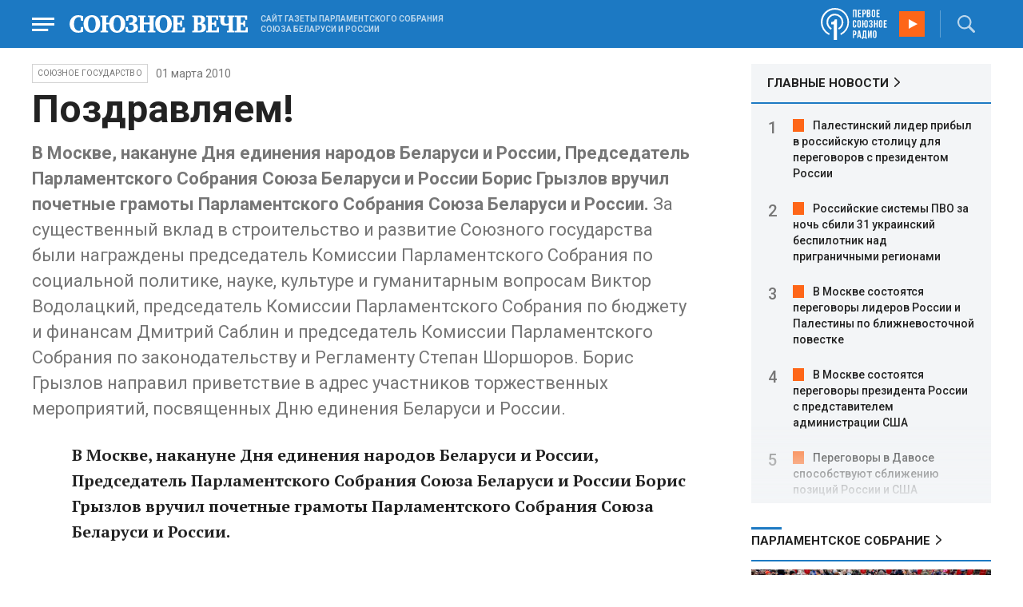

--- FILE ---
content_type: text/html; charset=UTF-8
request_url: https://www.souzveche.ru/articles/our-union/7700/
body_size: 10218
content:

<!DOCTYPE html>
<html lang="ru">

<head>
    <title>Поздравляем! - Союзное Вече</title>

    <meta charset="UTF-8" />
    <meta http-equiv="Content-Type" content="text/html; charset=utf-8">
    <meta http-equiv="X-UA-Compatible" content="IE=edge" />
    <meta name="viewport" content="width=device-width">
    <meta name="referrer" content="origin">

    <meta name="yandex-verification" content="5971b1c0ef0230e2" />
    <meta name="zen-verification" content="o9ZuOFuPAR5zU5cAhcc0XUgr4xZVhqG823jhh3jEoEvXHsXLhPPcFSKHXurw61Ag" />

    <link rel="stylesheet" href="/local/templates/2023/css/animate.css" type="text/css" />
    <link rel="stylesheet" href="/local/templates/2023/css/main.css?21" type="text/css" />

    <link rel="icon" href="/local/templates/2023/favicon.ico" type="image/x-icon">
    <meta property="og:image" content="https://www.souzveche.ru/souzveche-logo.jpg" />
    <meta property="og:title" content="Поздравляем! - Союзное Вече" />
    <meta property="og:description" content="&lt;b&gt;В Москве, накануне Дня единения народов Беларуси и России, Председатель Парламентского Собрания Союза Беларуси и России Борис Грызлов вручил почетные грамоты Парламентского Собрания Союза Беларуси и России.&lt;/b&gt;

За существенный вклад в строительство и развитие Союзного государства были награждены председатель Комиссии Парламентского Собрания по социальной политике, науке, культуре и гуманитарным вопросам Виктор Водолацкий, председатель Комиссии Парламентского Собрания по бюджету и финансам Дмитрий Саблин и председатель Комиссии Парламентского Собрания по законодательству и Регламенту Степан Шоршоров. Борис Грызлов направил приветствие в адрес участников торжественных мероприятий, посвященных Дню единения Беларуси и России." />


    <script src="/local/templates/2023/js/jquery.min.js"></script>
    <script src="/local/templates/2023/js/main.js?21"></script>

    <link rel="preconnect" href="https://fonts.googleapis.com">
    <link rel="preconnect" href="https://fonts.gstatic.com" crossorigin>
    <link href="https://fonts.googleapis.com/css2?family=PT+Serif:ital,wght@0,400;0,700;1,400;1,700&family=Roboto:wght@400;500;700&display=swap" rel="stylesheet">

    <meta http-equiv="Content-Type" content="text/html; charset=UTF-8" />
<meta name="robots" content="index, follow" />
<meta name="keywords" content="союзное государство, статья, публикация, статьи, публикации" />
<meta name="description" content="&amp;lt;b&amp;gt;В Москве, накануне Дня единения народов Беларуси и России, Председатель Парламентского Собрания Союза Беларуси и России Борис Грызлов вручил почетные грамоты Парламентского Собрания Союза Беларуси и России.&amp;lt;/b&amp;gt;

За существенный вклад в строительство и развитие Союзного государства были награждены председатель Комиссии Парламентского Собрания по социальной политике, науке, культуре и гуманитарным вопросам Виктор Водолацкий, председатель Комиссии Парламентского Собрания по бюджету и финансам Дмитрий Саблин и председатель Комиссии Парламентского Собрания по законодательству и Регламенту Степан Шоршоров. Борис Грызлов направил приветствие в адрес участников торжественных мероприятий, посвященных Дню единения Беларуси и России." />
<link href="/local/templates/2023/styles.css?1698480964832" type="text/css"  data-template-style="true"  rel="stylesheet" />
<script src="/local/templates/2023/components/custom/radio/.default/script.js?1698480964323"></script>

</head>

<body>
        <div class="page_wrapper agr">

            <!-- Header start -->
        <div class="headline_clear flex"></div>
        <div class="header bblue fixed w100">
            <div class="menu_more bblue h100 fixed fadeInLeft animated" id="menu_more">
                <div class="auto anim">
                <ul class="f16"><li><b>РУБРИКИ</b></li><li><a href="/articles/politics/">Первые лица</a></li><li><a href="/articles/tribune_deputy/">Парламентское Собрание</a></li><li><a href="/articles/economy/">Экономика</a></li><li><a href="/articles/community/">Общество</a></li><li><a href="/articles/science/">Наука</a></li><li><a href="/articles/culture/">Культура</a></li><li><a href="/articles/sport/">Спорт</a></li><li><a href="/articles/tourism/">Туризм</a></li><li><a href="/articles/laws_and_rights/">Вопрос-ответ</a></li><li><a href="/videonews/"><span style="padding-top: 16px;">Видео</span></a></li></ul><ul class="f14"><li><b>О НАС</b></li><li><a href="/about/">О сайте</a></li><li><a href="/contacts/">Контакты</a></li><li><a href="/rules/">Правовая информация</a></li></ul>                </div>

                <div class="socium flex row bblue">
                    <a target="_blank" href="https://vk.com/souzveche"><img src="/local/templates/2023/i/header/vk.svg" /></a>
                    <a target="_blank" href=""><img src="/local/templates/2023/i/header/ok.svg" /></a>
                    <a target="_blank" href="https://www.youtube.com/channel/UCeme9Tyhq3FxWDzDa1PlYMA"><img src="/local/templates/2023/i/header/youtube.svg" /></a>
                    <a target="_blank" href="https://t.me/souz_veche"><img src="/local/templates/2023/i/header/tg.svg" /></a>
                    <a target="_blank" href="https://dzen.ru/ru_by?share_to=link"><img src="/local/templates/2023/i/header/zen2.svg"></a>
                    <a target="_blank" href="https://max.ru/ru_by"><svg width="22" height="21" viewBox="0 0 25 24" fill="none" xmlns="http://www.w3.org/2000/svg"><path fill-rule="evenodd" clip-rule="evenodd" d="M12.3405 23.9342C9.97568 23.9342 8.87728 23.5899 6.97252 22.2125C5.76041 23.762 1.94518 24.9672 1.77774 22.9012C1.77774 21.3535 1.42788 20.0492 1.04269 18.6132C0.570922 16.8544 0.0461426 14.898 0.0461426 12.0546C0.0461426 5.27426 5.6424 0.175079 12.2777 0.175079C18.913 0.175079 24.1153 5.52322 24.1153 12.1205C24.1153 18.7178 18.7474 23.9342 12.3405 23.9342ZM12.4368 6.03673C9.20791 5.86848 6.68817 8.0948 6.13253 11.5794C5.6724 14.465 6.48821 17.9812 7.18602 18.1582C7.51488 18.2416 8.35763 17.564 8.87711 17.0475C9.73154 17.5981 10.712 18.0245 11.8019 18.0813C15.1168 18.254 18.0544 15.6761 18.228 12.382C18.4016 9.08792 15.7517 6.20946 12.4368 6.03673Z" fill="currentColor"></path></svg></a>
                </div>
            </div>


            <div class="wrapper pl0">
                <div class="flex between row ">
                    <div class="flex row center">
                        <a href="javascript:void(0);" class="menu p15 anim" id="menu"></a>
                        <a href="/" class="logo flex center"><img src="/local/templates/2023/i/header/logo.svg" /></a>
                        <p class="flex ml15 wordmark f10"><b>САЙТ ГАЗЕТЫ ПАРЛАМЕНТСКОГО СОБРАНИЯ СОЮЗА БЕЛАРУСИ И РОССИИ</b></p>
                    </div>
                    <div class="flex row center">
                        
<audio id="FirstUnionRadio_Source">
	<source src="https://souz.hostingradio.ru:80/souz128.mp3?radiostatistica=souzveche" type="audio/mp3">
</audio>
<div class="radio flex row center active">
    <span class="icon"><img src="/local/templates/2023/i/header/radio.svg"></span>
    <a id="FirstUnionRadio" class="play flex anim" href="javascript:void(0);"></a>
</div>
                        <div class="search flex center" id="search">
                            <form class="form fadeInRight animated" action="/search/">
                                <input class="text f18" type="text" name="q" placeholder="Поиск по сайту" >
                                <input class="submit f14" type="submit" value="Найти">
                            </form>
                            <a class="flex center anim" href="javascript:void(0);"></a>
                        </div>
                    </div>
                </div>
            </div>
        </div>
        <!-- Header end -->

        

<div class="article_block">
	<div class="wrapper main flex row between start">
						

<article class="left flex column start article">
    <div class="flex row tagblock center wrap">
        <a class="tag f10 anim uppercase" href="/articles/our-union/">Союзное государство</a>
        <time class="time f14" datetime="2010-03-01T00:00:00+03:00">01 марта 2010</time>
		    </div>
    <h1>Поздравляем!</h1>
    <h4><b>В Москве, накануне Дня единения народов Беларуси и России, Председатель Парламентского Собрания Союза Беларуси и России Борис Грызлов вручил почетные грамоты Парламентского Собрания Союза Беларуси и России.</b>

За существенный вклад в строительство и развитие Союзного государства были награждены председатель Комиссии Парламентского Собрания по социальной политике, науке, культуре и гуманитарным вопросам Виктор Водолацкий, председатель Комиссии Парламентского Собрания по бюджету и финансам Дмитрий Саблин и председатель Комиссии Парламентского Собрания по законодательству и Регламенту Степан Шоршоров. Борис Грызлов направил приветствие в адрес участников торжественных мероприятий, посвященных Дню единения Беларуси и России.</h4>

    <div class="flex column body_article">
		
		<div class="p">
		<b>В Москве, накануне Дня единения народов Беларуси и России, Председатель Парламентского Собрания Союза Беларуси и России Борис Грызлов вручил почетные грамоты Парламентского Собрания Союза Беларуси и России.</b><br/><br/>За существенный вклад в строительство и развитие Союзного государства были награждены председатель Комиссии Парламентского Собрания по социальной политике, науке, культуре и гуманитарным вопросам Виктор Водолацкий, председатель Комиссии Парламентского Собрания по бюджету и финансам Дмитрий Саблин и председатель Комиссии Парламентского Собрания по законодательству и Регламенту Степан Шоршоров. Борис Грызлов направил приветствие в адрес участников торжественных мероприятий, посвященных Дню единения Беларуси и России.		</div>

        <div style="text-align: right; opacity: 0.5">
    <script src="https://yastatic.net/share2/share.js"></script>
    <div class="ya-share2" data-curtain data-color-scheme="blackwhite" data-services="vkontakte,odnoklassniki,telegram,viber,whatsapp"></div>
</div>

	
	</div>
</article>


<div class="right flex column start ">
        <div class="flex column main_news w100">
        <h2 class="h2"><a href="/news/">ГЛАВНЫЕ НОВОСТИ</a></h2>
            <div class="block auto">
    <ol>
     	
    	<li><a href="/news/99551/">Палестинский лидер прибыл в российскую столицу для переговоров с президентом России</a></li>
     	
    	<li><a href="/news/99550/">Российские системы ПВО за ночь сбили 31 украинский беспилотник над приграничными регионами</a></li>
     	
    	<li><a href="/news/99547/">В Москве состоятся переговоры лидеров России и Палестины по ближневосточной повестке</a></li>
     	
    	<li><a href="/news/99545/">В Москве состоятся переговоры президента России с представителем администрации США</a></li>
     	
    	<li><a href="/news/99544/">Переговоры в Давосе способствуют сближению позиций России и США</a></li>
     	
    	<li><a href="/news/99546/">В администрации президента не исключили проведение внеочередного заседания Совбеза</a></li>
     	
    	<li><a href="/news/99543/">Группа российских альпинистов заблокирована непогодой на антарктическом вулкане</a></li>
     	
    	<li><a href="/news/99542/">Кировская область и Беларусь планируют активизировать взаимный туризм</a></li>
     	
    	<li><a href="/news/99541/">Кировская область и Беларусь обсуждают совместные проекты в энергетической сфере</a></li>
     	
    	<li><a href="/news/99540/">Международный олимпийский комитет направил приглашения российским лыжникам на зимние Игры</a></li>
     	
    	<li><a href="/news/99539/">Белорусские специалисты построят молочный завод в Кировской области</a></li>
     	
    	<li><a href="/news/99538/">Александр Лукашенко отметил высокий уровень оснащённости инженерных войск</a></li>
     	
    	<li><a href="/news/99537/"> Белорусская теннисистка уверенно продолжает борьбу на первом турнире Большого шлема</a></li>
     	
    	<li><a href="/news/99536/">Президент Беларуси пообещал хоккеистам столичного клуба традиционное белорусское угощение</a></li>
     	
    	<li><a href="/news/99535/">Президенту Беларуси вручили сертификат на модернизированный кроссовер белорусского производства</a></li>
        </ol>
</div>
    </div>
    
    
<div class="flex column w100">
    <h2 class="h2 v2 uppercase"><a href="/articles/tribune_deputy/">Парламентское Собрание</a></h2>
    <div class="flex column stars">
        <span class="imgzoom cursor">
            <img src="/upload/iblock/7c2/b7kr73785mqf8hcpsbl21ibx5o90ed3a/izobrazhenie_2026_01_16_144005134.png" >
        </span>
        <h3 class="h3"><a href="/articles/tribune_deputy/99440/">Иван МЕЛЬНИКОВ: Инициативы озвученные в Волгограде надо развивать и масштабировать</a></h3>
        <p>Заместитель Председателя ПС&nbsp;рассказал «СВ» о планах союзных депутатов на наступивший&nbsp; год</p>
        <time class="time f12" datetime="2026-01-16T13:23:38+03:00">16 января 2026, 13:23</time>
    </div>
</div>

    
<div class="flex column w100">
    <h2 class="h2 v2 uppercase"><a href="/articles/politics/">Политика</a></h2>
    <div class="flex column stars">
        <span class="imgzoom cursor">
            <img src="/upload/iblock/aed/kjdya0dp8gzz1nr3d6p0rs2x06xa6vpj/izobrazhenie_2026_01_20_231445882.png" >
        </span>
        <h3 class="h3"><a href="/articles/community/99520/">На Западном фронте перемены</a></h3>
        <p>Министру обороны доложили о
новых взятых территориях</p>
        <time class="time f12" datetime="2026-01-20T23:12:53+03:00">20 января 2026, 23:12</time>
    </div>
</div>

    <div class="flex column w100">
        <h2 class="h2 v2"><a href="/articles/mneniya/">МНЕНИЯ</a></h2>
<div class="flex row wrap minds between">
    <div class="flex column">
        <div class="flex row mind">
            <div class="img"><img src="/upload/iblock/c81/4ucttlpe374c0frq7u82cs52w6athajv/Zausaylov_-CHizhikov.jpg"></div>
            <div class="text">
                <blockquote><a href="/articles/mneniya/99549/"> Катись колбаской по Малой Спасской</a></blockquote>
                <p class="name">Анатолий Заусайлов</p>
                                <p class="more"><p>
	 Латвия продолжает театр абсурда в отношении России и Беларуси
</p></p>
                            </div>
        </div>
    </div>
    <div class="flex column">
        <div class="flex row mind">
            <div class="img"><img src="/upload/iblock/2d8/58korwxi7olbi94yfmkq6wt0r7d51vc9/Vasilev-Panyukov.jpg"></div>
            <div class="text">
                <blockquote><a href="/articles/mneniya/99513/"> Песики-рыцари опять гавкают </a></blockquote>
                <p class="name">Михаил Васильев</p>
                                <p class="more">Губернатор
Калининградской области осадил прибалтийскую шавку Но, может, этого мало? Пора
действовать</p>
                            </div>
        </div>
    </div>
    <div class="flex column">
        <div class="flex row mind">
            <div class="img"><img src="/upload/iblock/346/99ge4114ejtfnwrynauu2ha9kexboasp/Balobin_Udaltsov.jpg"></div>
            <div class="text">
                <blockquote><a href="/articles/mneniya/99548/"> «Фланкер» заклевал «Орла»</a></blockquote>
                <p class="name">Андрей Удальцов</p>
                                <p class="more">Дважды рожденный СУ-27 и сегодня в строю</p>
                            </div>
        </div>
    </div>
</div>
    </div>
            <div class="flex column three">
            <h2 class="h2 v2"><a href="">ТЕЛЕГРАМ RUBY. ОПЕРАТИВНО</a></h2>
            <ul class="flex column between ruby">
                            <li class="flex column">
                    <a href="https://t.me/souz_veche" target="_blank" rel="nofollow">22 января состоятся переговоры Владимира Путина с Президентом Государства Палестина Махмудом Аббасом, который будет находиться в России с рабочим визитом</a>
                    <time class="time f12" datetime="2026-01-21T19:40:13+03:00">21 января 2026, 19:40</time>
                </li>
                            <li class="flex column">
                    <a href="https://t.me/souz_veche" target="_blank" rel="nofollow">Путин поручил защитить интересы малого бизнеса, который затронули последние изменения в налоговой системе:</a>
                    <time class="time f12" datetime="2026-01-21T20:18:04+03:00">21 января 2026, 20:18</time>
                </li>
                            <li class="flex column">
                    <a href="https://t.me/souz_veche" target="_blank" rel="nofollow">Власти Гренландии призвали жителей острова сделать запасы минимум на 5 дней</a>
                    <time class="time f12" datetime="2026-01-21T20:59:04+03:00">21 января 2026, 20:59</time>
                </li>
                            <li class="flex column">
                    <a href="https://t.me/souz_veche" target="_blank" rel="nofollow">Путин – о готовности России уже сейчас передать 1 млрд долларов «Совету мира»:</a>
                    <time class="time f12" datetime="2026-01-21T23:27:48+03:00">21 января 2026, 23:27</time>
                </li>
                            <li class="flex column">
                    <a href="https://t.me/souz_veche" target="_blank" rel="nofollow">Путин – о Гренландии:</a>
                    <time class="time f12" datetime="2026-01-21T23:31:27+03:00">21 января 2026, 23:31</time>
                </li>
                            <li class="flex column">
                    <a href="https://t.me/souz_veche" target="_blank" rel="nofollow">Латвийское телевидение будет уходить на рекламу во время выступлений российских и белорусских спортсменов на Олимпиаде</a>
                    <time class="time f12" datetime="2026-01-22T08:00:21+03:00">22 января 2026, 08:00</time>
                </li>
                            <li class="flex column">
                    <a href="https://t.me/souz_veche" target="_blank" rel="nofollow">Трамп заявил, что с генсеком НАТО Рютте он уже сформировал рамки будущей сделки по Гренландии, а потому он не будет вводить пошлины против европейских стран.</a>
                    <time class="time f12" datetime="2026-01-22T08:33:04+03:00">22 января 2026, 08:33</time>
                </li>
                            <li class="flex column">
                    <a href="https://t.me/souz_veche" target="_blank" rel="nofollow">23 января 2026 года в Гродно пройдёт заседание Комиссии Парламентского Собрания по здравоохранению</a>
                    <time class="time f12" datetime="2026-01-22T09:03:04+03:00">22 января 2026, 09:03</time>
                </li>
                            <li class="flex column">
                    <a href="https://t.me/souz_veche" target="_blank" rel="nofollow">Трамп заявил, что пригласил Путина в «Совет мира», так как хочет видеть там обладающих властью людей</a>
                    <time class="time f12" datetime="2026-01-22T09:42:04+03:00">22 января 2026, 09:42</time>
                </li>
                            <li class="flex column">
                    <a href="https://t.me/souz_veche" target="_blank" rel="nofollow">Закон о возможности родителей получать справки по банковским счетам и вкладам детей младше 18 лет вступит в силу с 1 июля, сообщил Вячеслав Володин в ответ на обращение Екатерины Мизулиной.</a>
                    <time class="time f12" datetime="2026-01-22T10:26:04+03:00">22 января 2026, 10:26</time>
                </li>
                        </ul>
        </div>
        </div>

	</div>
</div>

<div class="blueline bblue jcenter flex article">
    <div class="flex row wrapper between center">
        <div class="flex row buttons between wrap body_article">
            <a target="_blank" href="https://vk.com/souzveche"><img src="/local/templates/2023/i/header/bvk.svg">вк</a>
<a target="_blank" href="https://ok.ru/souzveche" style__="letter-spacing: -1px; font-family: 'PT Serif Narrow'"><img src="/local/templates/2023/i/header/bok.svg">ок</a>
<a target="_blank" href="https://www.youtube.com/channel/UCeme9Tyhq3FxWDzDa1PlYMA"><img src="/local/templates/2023/i/header/byou.svg">youtube</a>
<a target="_blank" href="https://t.me/souz_veche"><img src="/local/templates/2023/i/header/btg.svg">telegram</a>
<a target="_blank" href="https://dzen.ru/ru_by?share_to=link"><img src="/local/templates/2023/i/header/bzen2.svg">ru–by</a>
<a target="_blank" href="https://max.ru/ru_by"><img src="/local/templates/2023/i/header/bmax.jpg" style="width: 22px; height: 22px;">MAX</a>

        </div>
    </div>
</div>


<div class="wrapper readmore">
    <div class="flex column between body_article">
        <h2>Читайте также</h2>
        <div class="in flex row start auto stretch">
            <div class="flex column stars between">
                <div>
    			                    <span class="imgzoom cursor">
                        <img src="/upload/iblock/aed/kjdya0dp8gzz1nr3d6p0rs2x06xa6vpj/izobrazhenie_2026_01_20_231445882.png">
                    </span>
    			                    <h3 class="h3"><a href="/articles/community/99520/">На Западном фронте перемены</a></h3>
                </div>

                <div class="bottom flex center">
                    <a class="tag f10 anim uppercase" href="/articles/community/">Общество</a>
                    <time class="time f12" datetime="2026-01-20T23:12:53+03:00">20 января 2026</time>
                </div>
            </div>
            <div class="flex column stars between">
                <div>
    			                    <span class="imgzoom cursor">
                        <img src="/upload/iblock/e7f/iflj7v94jkhpw7elq9tanv98ajs6zakw/izobrazhenie_2026_01_20_233401594.png">
                    </span>
    			                    <h3 class="h3"><a href="/articles/community/99521/">Первая фотография Покрышкина</a></h3>
                </div>

                <div class="bottom flex center">
                    <a class="tag f10 anim uppercase" href="/articles/community/">Общество</a>
                    <time class="time f12" datetime="2026-01-20T23:31:54+03:00">20 января 2026</time>
                </div>
            </div>
            <div class="flex column stars between">
                <div>
    			                    <span class="imgzoom cursor">
                        <img src="/upload/iblock/273/xtpo8j81xwubkidjkp46rpu7a08zs0zu/izobrazhenie_2026_01_02_193549982.png">
                    </span>
    			                    <h3 class="h3"><a href="/articles/community/99246/">Скользить, взлетать и мягко приземляться</a></h3>
                </div>

                <div class="bottom flex center">
                    <a class="tag f10 anim uppercase" href="/articles/community/">Общество</a>
                    <time class="time f12" datetime="2026-01-17T19:34:00+03:00">17 января 2026</time>
                </div>
            </div>
            <div class="flex column stars between">
                <div>
    			                    <span class="imgzoom cursor">
                        <img src="/upload/iblock/7c2/b7kr73785mqf8hcpsbl21ibx5o90ed3a/izobrazhenie_2026_01_16_144005134.png">
                    </span>
    			                    <h3 class="h3"><a href="/articles/tribune_deputy/99440/">Иван МЕЛЬНИКОВ: Инициативы озвученные в Волгограде надо развивать и масштабировать</a></h3>
                </div>

                <div class="bottom flex center">
                    <a class="tag f10 anim uppercase" href="/articles/tribune_deputy/">Парламентское</a>
                    <time class="time f12" datetime="2026-01-16T13:23:38+03:00">16 января 2026</time>
                </div>
            </div>
            <div class="flex column stars between">
                <div>
    			                    <span class="imgzoom cursor">
                        <img src="/upload/iblock/3e1/izptc7ut2cm04ecns96xxuk911t5t8m9/izobrazhenie_2026_01_14_163421098.png">
                    </span>
    			                    <h3 class="h3"><a href="/articles/our-union/99375/">Сергей РАЧКОВ об отношениях между нашими странами: «Выполняем союзнические обязательства и делаем это честно»</a></h3>
                </div>

                <div class="bottom flex center">
                    <a class="tag f10 anim uppercase" href="/articles/our-union/">Союзное</a>
                    <time class="time f12" datetime="2026-01-14T16:31:54+03:00">14 января 2026</time>
                </div>
            </div>
            <div class="flex column stars between">
                <div>
    			                    <span class="imgzoom cursor">
                        <img src="/upload/iblock/9b8/ab8izu7dbledg580qk7kk9ci02ggxi7d/sv14_1401_KUP_spektakl_150.jpg">
                    </span>
    			                    <h3 class="h3"><a href="/articles/culture/99379/">Герои драмы на сцену вышли из боя</a></h3>
                </div>

                <div class="bottom flex center">
                    <a class="tag f10 anim uppercase" href="/articles/culture/">Культура</a>
                    <time class="time f12" datetime="2026-01-14T19:10:50+03:00">14 января 2026</time>
                </div>
            </div>
        </div>
    </div>
</div>


        <!-- footer -->
        <div class="grayline jcenter flex">
            <div class="flex row wrapper between center jcenter uppercase">
<a href="/about/">О сайте</a><a href="/contacts/">Контакты</a><a href="/authors/">Авторы</a><a href="/rules/">Правовая информация</a>            </div>
        </div>

        <div class="footer jcenter flex bblue">
            <div class="flex row wrapper between start ">
                <div class="flex row p18">
                    <img src="/local/templates/2023/i/header/footer.png" >
                </div>
                <div class="flex row between  text">
                    <div class="flex column   ">
                        <p>© 1991-2026 «Союзное Вече». Сетевое издание зарегистрировано роскомнадзором, свидетельство эл № фc77-52606 от 25 января 2013 года. </p>
                        <p>Вся информация, размещенная на веб-сайте www.souzveche.ru, охраняется в соответствии с законодательством РФ об авторском праве и международными соглашениями.</p>
                    
                        <p style="opacity: 0.25; cursor: pointer; display: none;"><a rel="nofollow" onclick="toOldDesign();">Старый дизайн</a></p>
                        <script>
                            function toOldDesign()
                            {
                                document.cookie='DESIGN2023=N;path=/; SameSite=None; Secure;'
                                document.location.reload();
                            }
                        </script>
                    </div>
                    <div class="flex column   ">
                        <p>127015, г. Москва, ул. Новодмитровская, д. 2Б, 7 этаж, помещение 701 <br>Главный редактор Камека Светлана Владимировна <br>Первый зам. главного редактора Раковская Лариса Павловна</p>
                        <p>Приобретение авторских прав: 8 (495) 637-64-88 (доб.8800)</p>
                    </div>
                </div>
            </div>
        </div>

        <script>
            $(document).ready(function () {
                $(window).on('load', function(){ 
                    // Выравнивает главные новости относительно главного модуля 
                    $('.main_news').height($('.main_block').height() - 30);
                });
            });	
        </script>
    </div>

<!-- Yandex.Metrika counter -->
<script type="text/javascript" >
   (function(m,e,t,r,i,k,a){m[i]=m[i]||function(){(m[i].a=m[i].a||[]).push(arguments)};
   m[i].l=1*new Date();
   for (var j = 0; j < document.scripts.length; j++) {if (document.scripts[j].src === r) { return; }}
   k=e.createElement(t),a=e.getElementsByTagName(t)[0],k.async=1,k.src=r,a.parentNode.insertBefore(k,a)})
   (window, document, "script", "https://mc.yandex.ru/metrika/tag.js", "ym");

   ym(32231609, "init", {
        clickmap:true,
        trackLinks:true,
        accurateTrackBounce:true,
        webvisor:true
   });
</script>
<noscript><div><img src="https://mc.yandex.ru/watch/32231609" style="position:absolute; left:-9999px;" alt="" /></div></noscript>
<!-- /Yandex.Metrika counter -->

<script>
	(function(i,s,o,g,r,a,m){i['GoogleAnalyticsObject']=r;i[r]=i[r]||function(){
			(i[r].q=i[r].q||[]).push(arguments)},i[r].l=1*new Date();a=s.createElement(o),
		m=s.getElementsByTagName(o)[0];a.async=1;a.src=g;m.parentNode.insertBefore(a,m)
	})(window,document,'script','https://www.google-analytics.com/analytics.js','ga');
	ga('create', 'UA-89163769-1', 'auto');
	ga('send', 'pageview');
</script>


<!--LiveInternet counter--><script>
new Image().src = "https://counter.yadro.ru/hit?r"+
escape(document.referrer)+((typeof(screen)=="undefined")?"":
";s"+screen.width+"*"+screen.height+"*"+(screen.colorDepth?
screen.colorDepth:screen.pixelDepth))+";u"+escape(document.URL)+
";h"+escape(document.title.substring(0,150))+
";"+Math.random();</script><!--/LiveInternet-->

</body>

</html>